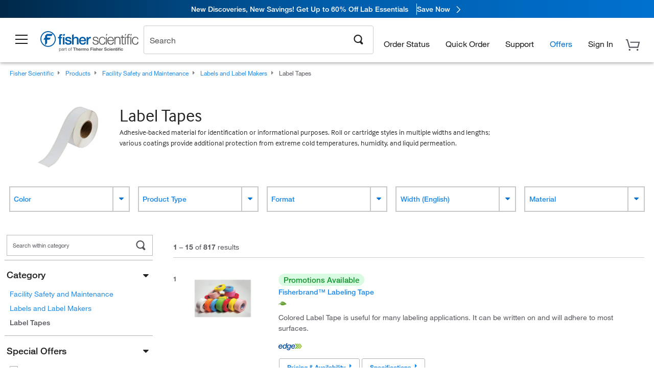

--- FILE ---
content_type: text/html; charset=utf-8
request_url: https://www.fishersci.com/store1/users/service/accountdropdown
body_size: 925
content:
<div class="menuContainer">
    <div class="account-category">
        <ul>
                    <li><a id="qa_myaccount_0" href="/store1/mylist" rel="nofollow"  
                        data-analytics-section="Global Nav"
                        data-analytics-container="Fisher Scientific|Header"
                        data-analytics-parent="Sign In"
                        data-analytics-text="My Lists">My Lists</a></li>
                    <li><a id="qa_myaccount_1" href="/store1/users/profiles" rel="nofollow"  class="btn-sign-in "
                        data-analytics-section="Global Nav"
                        data-analytics-container="Fisher Scientific|Header"
                        data-analytics-parent="Sign In"
                        data-analytics-text="Account Profile">Account Profile</a></li>
                    <li><a id="qa_myaccount_2" href="/store1/rapidorder" rel="nofollow"  
                        data-analytics-section="Global Nav"
                        data-analytics-container="Fisher Scientific|Header"
                        data-analytics-parent="Sign In"
                        data-analytics-text="Quick Order">Quick Order</a></li>
                    <li><a id="qa_myaccount_3" href="/store1/users/userregistration" rel="nofollow"  
                        data-analytics-section="Global Nav"
                        data-analytics-container="Fisher Scientific|Header"
                        data-analytics-parent="Sign In"
                        data-analytics-text="Create Personal Account">Create Personal Account</a></li>
        </ul>
        <hr class="hr-cls">
        <li class="sigin"><a href="#" rel="nofollow" class="btn-sign-in btn" id="signIn">Sign In</a>
        </li>
                    <li><a href="/store1/users/userregistration" class="create-acc-cls"
                        data-analytics-section="Global Nav"
                        data-analytics-container="Fisher Scientific|Header"
                        data-analytics-parent="Sign In"
                        data-analytics-text="Create Personal Account">Create Personal Account</a></li>
    </div>
</div>

<script>
    //<!--
        var accountDropdown = {"status":200,"path":"/fishersci-users/profiles/menu","timestamp":"01/22/2026@22:47:38.052","responseTime":{"fishersci-users":"0ms"},"message":"success","traceId":"c427e4a88e6711db","csrfEnabled":false,"userDetails":{"logonId":"Guest","userType":"G","displayZipModal":false,"accountNumber":"Guest or No Account Chosen","userIsPunchOut":false,"loggedIn":false,"company":"Guest or Unknown Company","userIgnoreZip":false,"cartCount":0,"showSignOut":false,"showSignIn":true,"signInText":"Sign In","webId":"","viewListPrice":false,"quotesEnablement":false,"superUser":false,"persistentUser":false,"hdaUserImpersonateRole":false,"approver":false,"isCXMLUser":false},"accountDropDown":[{"categoryName":"","menuItems":[{"labelKey":"LBL_HOT_LISTS","label":"My Lists","href":"/store1/mylist","loginRequired":false},{"labelKey":"LBL_ACCOUNT_PROFILE","label":"Account Profile","href":"/store1/users/profiles","loginRequired":true},{"labelKey":"LBL_ORDERBY_CATALOG","label":"Quick Order","href":"/store1/rapidorder","loginRequired":false},{"labelKey":"LBL_REGISTER_FOR_ACCOUNT","label":"Create Personal Account","href":"/store1/users/userregistration","loginRequired":false}]}]};
    // -->
</script>